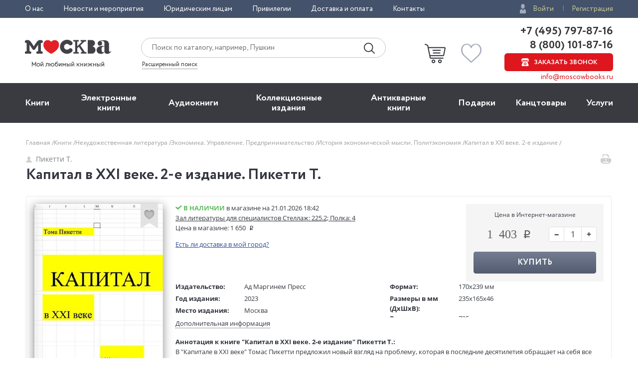

--- FILE ---
content_type: text/html; charset=utf-8
request_url: https://www.moscowbooks.ru/book/837563/
body_size: 28805
content:

<!DOCTYPE html>
<html lang="ru">
<head>
    <meta charset="utf-8">
    <meta http-equiv="X-UA-Compatible" content="IE=edge">
    <meta name="viewport" content="width=device-width, initial-scale=1">
    <!-- The above 3 meta tags *must* come first in the head; any other head content must come *after* these tags -->
    

    <!-- headmeta_hlp -->
<title>Книга "Капитал в XXI веке. 2-е издание" Пикетти Т - купить книгу в интернет-магазине «Москва» ISBN: 978-5-91103-652-2, 837563</title>
<meta name="description" content="Закажите прямо сейчас книгу 'Капитал в XXI веке. 2-е издание' Пикетти Т в книжном интернет-магазине «Москва». Доставка по всей России! - 837563">
<link rel="canonical" href="https://www.moscowbooks.ru/book/837563/">
<meta property="og:image" content="https://www.moscowbooks.ru/i/main-cover.jpg">


    <meta property="fb:app_id" content="146360645439778" />
    <meta property="og:type" content="book" />
    <meta property="og:url" content="https://www.moscowbooks.ru/book/837563" />
    <meta property="og:title" content="Капитал в XXI веке. 2-е издание" />
    <meta property="og:image" content="/image/book/523/w259/i523831.jpg?cu=20230906134501" />
    <meta property="og:description" />
    <meta property="og:site_name" content="Книжный магазин «Москва»" />

        <link rel="stylesheet" href="/fonts/font-circe.css">
    <link href="/css/opensans.css" rel="stylesheet" />
    <!-- link href="https://fonts.googleapis.com/css?family=Open+Sans:400,400i,700,700i&subset=cyrillic" rel="stylesheet" -->
<link href="/Default/css2?v=njO2sIG982nSZmLVxIhoQA65e-PvyPvoV5AFsxPy70U1" rel="stylesheet">
    <link href="/default/css/book_cart?v=U33xnPqTxjXQ9LpqYyz4bj0or7OOJXBgy-wtINFIVpc1" rel="stylesheet">

    
    <link href="/css/magnific-popup.css" rel="stylesheet">
    <link href="/css/gallery.css" rel="stylesheet">
    <link href="/css/lili.css?v=17" rel="stylesheet">
    <link href="/css/shop_search/address_map.css?v=1" rel="stylesheet">
    <style>
        .rating-stars__star {
            cursor: pointer;
        }

        .sp-red {
            background-image: url("data:image/svg+xml,%3Csvg width='18' height='17' viewBox='0 0 18 17' xmlns='http://www.w3.org/2000/svg'%3E%3Cpath fill-rule='evenodd' d='M9 .004l2.7 5.706 6.3.786-4.63 4.313L14.562 17 9 13.96 3.438 17l1.194-6.19L0 6.495l6.3-.786' fill='%23D9141C'/%3E%3C/svg%3E");
        }

        #flip {
            margin: 0 auto;
        }

        #flip-this img {
        }

        #flip-this .back {
        }

        #back_img {
            display: none;
        }

        .gender-block {
            margin-top: 20px;
        }

        .chkdeliv {
            margin-bottom: 10px;
            display: block;
        }

            .chkdeliv a {
                color: #2e4b97;
                text-decoration: underline;
                cursor: pointer;
                font-size: 13px;
            }

        .underorder {
            background-color: #ed1c24;
            color: #ffffff;
            padding: 3px;
            font-weight: bold;
            text-align: center;
            vertical-align: middle;
            padding-left: 12px;
            padding-right: 12px;
            font-size: 12px;
            text-transform: uppercase;
            -webkit-border-radius: 50px;
            -moz-border-radius: 50px;
            border-radius: 50px;
            width: 140px;
        }
    </style>
        <link href="/css/tooltip-book.css" rel="stylesheet">
        <link href="/css/dialog.css" rel="stylesheet">
        <style>
            div.livelib_descr a {
                text-decoration: underline;
                color: blue;
            }
        </style>
    

    <!-- HTML5 shim and Respond.js for IE8 support of HTML5 elements and media queries -->
    <!-- WARNING: Respond.js doesn't work if you view the page via file:// -->
    <!--[if lt IE 9]>
      <script src="https://oss.maxcdn.com/html5shiv/3.7.3/html5shiv.min.js"></script>
      <script src="https://oss.maxcdn.com/respond/1.4.2/respond.min.js"></script>
    <![endif]-->
    <script src="https://ajax.googleapis.com/ajax/libs/jquery/2.2.4/jquery.min.js"></script>
    
        <script type="text/javascript">window.MbPageInfo = {"PageTypeStr":"Product","PageType":6,"Products":[{"Id":"837563","Name":"Капитал в XXI веке. 2-е издание","Currency":"RUB","UnitPrice":1403.00,"CategoryId":"A-history-of-economic-thought-political-economy","Url":"https://www.moscowbooks.ru/book/837563/","ImageUrl":"https://www.moscowbooks.ru/image/book/523/w600/i523831.jpg","ThumbnailUrl":"https://www.moscowbooks.ru/image/book/523/w154/i523831.jpg","Stock":1,"RecomensIds":["1205477","1247205","1240073","1207673","1179518","1158728","1202879","1187550","1192308","1197562","1203029","1243525","1112802","1205650","1229968","1238939","1246265","866473","1142167","1175012"],"IsMultiPrice":false,"ProductType":0,"SeoId":"837563A","ProductSeoType":"A","SendVk":true,"VkRecommendedIds":"1205477A,1247205A","R46ProdId":"A"}],"VkDinRetPriceId":"5178","CatalogType":0};</script>
    
    <script src="/js/fns-mb-send-events.min.js?v=20230724134422"></script>

<style>.rees46__adult_1{
    -webkit-filter: blur(7px);-moz-filter: blur(7px);-o-filter: blur(7px);
    -ms-filter: blur(7px);filter: blur(7px);}
</style>

    <!-- r46 -->
    <script>
(function(r){window.r46=window.r46||function(){(r46.q=r46.q||[]).push(arguments)};var s=document.getElementsByTagName(r)[0],rs=document.createElement(r);rs.async=1;rs.src='//cdn.rees46.ru/v3.js'; rs.onload=function(){window.SendPageEventsR46()};s.parentNode.insertBefore(rs,s);})('script'); r46('init', 'e33fc52bd51526cc6b0fe4e5e18401');
    </script>

<!-- Facebook Pixel Code -->
<!-- <script>
!function(f,b,e,v,n,t,s){if(f.fbq)return;n=f.fbq=function(){n.callMethod?n.callMethod.apply(n,arguments):n.queue.push(arguments)};
if(!f._fbq)f._fbq=n;n.push=n;n.loaded=!0;n.version='2.0';n.queue=[];t=b.createElement(e);t.async=!0;t.src=v;s=b.getElementsByTagName(e)[0];
s.parentNode.insertBefore(t,s)}(window,document,'script','https://connect.facebook.net/en_US/fbevents.js');
fbq('init', '250281975628711');fbq('track', 'PageView');</script> -->
<!--
<noscript><img height="1" width="1" src="https://www.facebook.com/tr?id=250281975628711&ev=PageView&noscript=1" /></noscript>
-->
<!-- End Facebook Pixel Code -->
<!-- VK Pixel Code-->
<script>!function(){var t=document.createElement("script");t.type="text/javascript",t.async=!0,t.src="https://vk.com/js/api/openapi.js?162",t.onload=function(){VK.Retargeting.Init("VK-RTRG-393667-8vb2X"),VK.Retargeting.Hit(),window.SendPageEventsVK()},document.head.appendChild(t)}();</script>
<!--
<noscript><img src="https://vk.com/rtrg?p=VK-RTRG-393667-8vb2X" style="position:fixed; left:-999px;" alt="" /></noscript>
-->
<!-- VK Pixel Code-->
    

</head>
<body id="top">
    <div id="readrate_js"></div>


<div class="header__top">
    <div class="wrapper">
        <div class="header__top-row">
            <ul class="header__top__menu">
                <li class="header__top__menu__item">
                    <a href="/about/default/" class="header__top__menu__item__link">О нас</a>
                </li>
                <li class="header__top__menu__item">
                    <a href="/news/" class="header__top__menu__item__link">Новости и мероприятия</a>
                </li>
                <li class="header__top__menu__item">
                    <a href="/services/yuridicheskim-licam/" class="header__top__menu__item__link">Юридическим лицам</a>
                </li>
                <li class="header__top__menu__item">
                    <a href="/discount/default/" class="header__top__menu__item__link">Привилегии</a>
                </li>
                <li class="header__top__menu__item">
                    <a href="/pages/shipping_and_payment/" class="header__top__menu__item__link">Доставка и оплата</a>
                </li>
                <li class="header__top__menu__item">
                    <a href="/about/contact/" class="header__top__menu__item__link">Контакты</a>
                </li>
            </ul> 
                <ul class="header__top__auth">
                    <li class="header__top__auth__item">
                        <a href="/user/login/" class="header__top__auth__item__link auth_link_login">Войти</a>
                    </li>
                    <li class="header__top__auth__item">
                        <a href="/user/register/" class="header__top__auth__item__link">Регистрация</a>
                    </li>
                </ul>        </div>
    </div>
</div>
<header id="mb_hdr">
    <div class="header">
        <div class="header__main">
            <div class="wrapper">
                <div class="header__main-row">
                        <a href="/"><span class="header__main__logo"></span></a>                    <div class="header__main__search">
                        <div class="header__main__search__form-wrap">
                            <form action="/search/" class="header__main__search__form"> <input name="text" type="text" class="rees46-instant-search header__main__search__form__text" placeholder="Поиск по каталогу, например, Пушкин"> <input type="submit" class="header__main__search__form__submit" value=""> </form>
                        </div>
                        <a href="/catalog/search_advanced/" class="header__main__search__link">Расширенный поиск</a>
                    </div>
                    <div class="header__main__basket">
                            <a href="/profile/basket/" class="header__main__basket__block">
                                <div id="basket_circle" class="header__main__basket__block__count" style="display:none;"></div>
                            </a>                                <a href="/profile/favourites/" class="header__main__favorites__block">
                                    <div id="wish_circle" class="header__main__favorites__block__count" style="display:none;"></div>
                                </a>
                        </div>

                            <div class="header__main__phones" style="line-height:1.1;">
                                <a href="tel:+7(495)797-87-16" class="header__main__phones__phone" style="font-size:22px;font-family:'Circe';line-height:1.1;">+7 (495) 797-87-16</a>
                                <a href="tel:+7(800)101-87-16" class="header__main__phones__phone" style="font-size:22px;font-family:'Circe';line-height:1.1;">&nbsp;8 (800) 101-87-16</a>
                                <a href="#" class="header__main__phones__button js-order-call"><span>Заказать звонок</span></a>
                                <a href="mailto:info@moscowbooks.ru" class="header__main__phones__mail">info@moscowbooks.ru</a>
                            </div>


                        <div class="header__main__gamburger"></div>
                    </div>
                </div>
            </div>
        </div>
    </header>

    <section class="mainMenu">
        <div class="wrapper mainMenu-wrapper">
            <ul class="mainMenu__list">
                <li class="mainMenu__list__item">
                    <div class="menuMob__menu__subMenu__linkBack">
                        « назад в
                        <span>Главное меню</span>
                    </div>
                    <a class="mainMenu__list__item__link" href="/books/">Книги</a>
                    <div class="menuMob__menu__list__item__subLink"></div>
                    <ul class="subMainMenu__list subMainMenu__list-left">
                        <li class="subMainMenu__list__item">
                            <a class="subMainMenu__list__item__link" href="/books/fiction/">Художественная литература</a>
                        </li>
                        <li class="subMainMenu__list__item">
                            <a class="subMainMenu__list__item__link" href="/books/exceptional/">Нехудожественная литература</a>
                        </li>
                        <li class="subMainMenu__list__item">
                            <a class="subMainMenu__list__item__link" href="/books/childrens-literature/">Детская литература</a>
                        </li>
                        <li class="subMainMenu__list__item">
                            <a class="subMainMenu__list__item__link" href="/books/literature-in-foreign-languages/">Литература на иностранных языках</a>
                        </li>
                        <li class="subMainMenu__list__item">
                            <a class="subMainMenu__list__item__link" href="/books/travels-hobby-leisure/">Путешествия. Хобби. Досуг</a>
                        </li>
                        <li class="subMainMenu__list__item">
                            <a class="subMainMenu__list__item__link" href="/books/books-on-art/">Книги по искусству</a>
                        </li>
                        <li class="subMainMenu__list__item">
                            <a class="subMainMenu__list__item__link" href="/books/biographies-memoirs-publicism/">Биографии. Мемуары. Публицистика</a>
                        </li>
                        <li class="subMainMenu__list__item">
                            <a class="subMainMenu__list__item__link" href="/books/comix/">Комиксы. Манга. Графические романы</a>
                        </li>
                        <li class="subMainMenu__list__item">
                            <a class="subMainMenu__list__item__link" href="/books/office-and-other/magazines-newspapers/">Журналы</a>
                        </li>
                        <li class="subMainMenu__list__item subMainMenu__list__item-line"></li>
                        <li class="subMainMenu__list__item">
                            <a class="subMainMenu__list__item__link" href="/pod/">Печать по требованию</a>
                        </li>
                        <li class="subMainMenu__list__item">
                            <a class="subMainMenu__list__item__link" href="/gift_book/category/originalnye-knigi/knigi-s-avtografom/">Книги с автографом</a>
                        </li>
                        <li class="subMainMenu__list__item">
                            <a class="subMainMenu__list__item__link" href="/gift_book/">Подарочные издания</a>
                        </li>
                        <li class="subMainMenu__list__item subMainMenu__list__item-line"></li>
                        <li class="subMainMenu__list__item">
                            <a class="subMainMenu__list__item__link" href="/articles/">"Москва" рекомендует</a>
                        </li>
                        <li class="subMainMenu__list__item subMainMenu__list__item-line"></li>
                        <li class="subMainMenu__list__item">
                            <div class="subMainMenu_part">
                                <a class="" href="/authors/">Авторы</a>
                                <span style="margin:0px 4px 0px 4px;">&bull;</span>
                                <a class="" href="/series/">Серии</a>
                                <span style="margin:0px 4px 0px 4px;">&bull;</span>
                                <a class="" href="/publishers/">Издательства</a>
                                <span style="margin:0px 4px 0px 4px;">&bull;</span>
                                <a class="" href="/genres/">Жанр</a>
                            </div>
                        </li>
                    </ul>
                </li>
                <li class="mainMenu__list__item">
                    <div class="menuMob__menu__subMenu__linkBack">
                        « назад в
                        <span>Главное меню</span>
                    </div>
                    <a class="mainMenu__list__item__link" href="/ebooks/">Электронные книги</a>
                    <div class="menuMob__menu__list__item__subLink"></div>
                    <ul class="subMainMenu__list subMainMenu__list-left">
                        <li class="subMainMenu__list__item">
                            <a class="subMainMenu__list__item__link" href="/ebooks/themes/proza/prose_rus_classic/">Русская классика</a>
                        </li>
                        <li class="subMainMenu__list__item">
                            <a class="subMainMenu__list__item__link" href="/ebooks/themes/detektivy_boeviki/detective/">Детективы</a>
                        </li>
                        <li class="subMainMenu__list__item">
                            <a class="subMainMenu__list__item__link" href="/ebooks/themes/delovaya_literatura/economics/">Экономика</a>
                        </li>
                        <li class="subMainMenu__list__item">
                            <a class="subMainMenu__list__item__link" href="/ebooks/themes/periodic/periodic/">Журналы</a>
                        </li>
                        <li class="subMainMenu__list__item">
                            <a class="subMainMenu__list__item__link" href="/ebooks/themes/school/posobiya/">Пособия</a>
                        </li>
                        <li class="subMainMenu__list__item">
                            <a class="subMainMenu__list__item__link" href="/ebooks/themes/science/sci_history/">История</a>
                        </li>
                        <li class="subMainMenu__list__item">
                            <a class="subMainMenu__list__item__link" href="/ebooks/themes/science/sci_politics/">Политика</a>
                        </li>
                        <li class="subMainMenu__list__item">
                            <a class="subMainMenu__list__item__link" href="/ebooks/themes/publ/nonf_biography/">Биографии и мемуары</a>
                        </li>
                        <li class="subMainMenu__list__item">
                            <a class="subMainMenu__list__item__link" href="/ebooks/themes/publ/nonf_publicism/">Публицистика</a>
                        </li>
                    </ul>
                </li>
                <li class="mainMenu__list__item">
                    <div class="menuMob__menu__subMenu__linkBack">
                        « назад в
                        <span>Главное меню</span>
                    </div>
                    <a class="mainMenu__list__item__link" href="/ebooks/audio/">Aудиокниги</a>
                    <div class="menuMob__menu__list__item__subLink"></div>
                    <ul class="subMainMenu__list subMainMenu__list-left">
                        <li class="subMainMenu__list__item">
                            <a class="subMainMenu__list__item__link" href="/ebooks/audio/">Электронные аудиокниги</a>
                        </li>
                        <li class="subMainMenu__list__item">
                            <a class="subMainMenu__list__item__link" href="/books/office-and-other/cd-rom/">CD – диски</a>
                        </li>
                    </ul>
                </li>
                <li class="mainMenu__list__item">
                    <div class="menuMob__menu__subMenu__linkBack">
                        « назад в
                        <span>Главное меню</span>
                    </div>
                    <a class="mainMenu__list__item__link" href="/books/exclusive-and-collective-editions/">Коллекционные издания</a>
                    <div class="menuMob__menu__list__item__subLink"></div>
                    <ul class="subMainMenu__list subMainMenu__list-left">
                        <li class="subMainMenu__list__item">
                            <a class="subMainMenu__list__item__link" href="/books/exclusive-and-collective-editions/collection-editions/collection-editions-foreign-prose-poetry/">Зарубежная проза и поэзия</a>
                        </li>
                        <li class="subMainMenu__list__item">
                            <a class="subMainMenu__list__item__link" href="/books/exclusive-and-collective-editions/collection-editions/collection-editions-russian-prose-poetry/">Русская проза и поэзия</a>
                        </li>
                        <li class="subMainMenu__list__item">
                            <a class="subMainMenu__list__item__link" href="/books/exclusive-and-collective-editions/collection-editions/collection-editions-children-s-literature/">Детская литература</a>
                        </li>
                        <li class="subMainMenu__list__item">
                            <a class="subMainMenu__list__item__link" href="/books/exclusive-and-collective-editions/collection-editions/collection-editions-history/">История</a>
                        </li>
                        <li class="subMainMenu__list__item">
                            <a class="subMainMenu__list__item__link" href="/books/exclusive-and-collective-editions/collection-editions/collection-editions-art/">Искусство</a>
                        </li>
                        <li class="subMainMenu__list__item">
                            <a class="subMainMenu__list__item__link" href="/books/exclusive-and-collective-editions/collection-editions/collection-editions-encyclopedias/">Энциклопедии</a>
                        </li>
                        <li class="subMainMenu__list__item">
                            <a class="subMainMenu__list__item__link" href="/books/exclusive-and-collective-editions/collection-editions/collection-editions-cooking-wine-making/">Кулинария. Виноделие</a>
                        </li>
                        <li class="subMainMenu__list__item">
                            <a class="subMainMenu__list__item__link" href="/books/exclusive-and-collective-editions/collection-editions/collection-editions-religion-theology/">Религия, теология </a>
                        </li>
                        <li class="subMainMenu__list__item">
                            <a class="subMainMenu__list__item__link subMainMenu__list__item__link-bold" href="/books/exclusive-and-collective-editions/"><b>Все тематики</b></a>
                        </li>
                    </ul>
                </li>
                <li class="mainMenu__list__item">
                    <div class="menuMob__menu__subMenu__linkBack">
                        « назад в
                        <span>Главное меню</span>
                    </div>
                    <a class="mainMenu__list__item__link" href="/bookinist/">Антикварные книги</a>
                    <div class="menuMob__menu__list__item__subLink"></div>
                    <ul class="subMainMenu__list subMainMenu__list-left">
                        <li class="subMainMenu__list__item">
                            <a class="subMainMenu__list__item__link" href="/bookinist/themes/childrens/">Детская литература</a>
                        </li>
                        <li class="subMainMenu__list__item">
                            <a class="subMainMenu__list__item__link" href="/bookinist/themes/collected-works/">Собрания сочинений</a>
                        </li>
                        <li class="subMainMenu__list__item">
                            <a class="subMainMenu__list__item__link" href="/bookinist/themes/art/">Искусство</a>
                        </li>
                        <li class="subMainMenu__list__item">
                            <a class="subMainMenu__list__item__link" href="/bookinist/themes/history-russia-before-1917/">История России до 1917 года</a>
                        </li>
                        <li class="subMainMenu__list__item">
                            <a class="subMainMenu__list__item__link" href="/bookinist/themes/fiction-foreign/">Художественная литература. Зарубежная</a>
                        </li>
                        <li class="subMainMenu__list__item">
                            <a class="subMainMenu__list__item__link" href="/bookinist/themes/fiction-russian/">Художественная литература. Русская</a>
                        </li>
                        <li class="subMainMenu__list__item">
                            <a class="subMainMenu__list__item__link subMainMenu__list__item__link-bold" href="/bookinist/themes/"><b>Все тематики</b></a>
                        </li>
                        <li class="subMainMenu__list__item subMainMenu__list__item-line"></li>
                        <li class="subMainMenu__list__item">
                            <a class="subMainMenu__list__item__link" href="/bookinist/preorder/">Предварительный заказ</a>
                        </li>
                        <li class="subMainMenu__list__item">
                            <a class="subMainMenu__list__item__link" href="/bookinist/comission/">Прием книг на комиссию</a>
                        </li>
                    </ul>
                </li>
                <li class="mainMenu__list__item">
                    <div class="menuMob__menu__subMenu__linkBack">
                        « назад в
                        <span>Главное меню</span>
                    </div>
                    <a class="mainMenu__list__item__link" href="/gifts/">Подарки</a>
                    <div class="menuMob__menu__list__item__subLink"></div>
                    <ul class="subMainMenu__list subMainMenu__list-left">
                        <li class="subMainMenu__list__item">
                            <a class="subMainMenu__list__item__link" href="/gift_book/">Подарочные издания</a>
                        </li>
                        <li class="subMainMenu__list__item">
                            <a class="subMainMenu__list__item__link" href="/gifts/gifts/work-of-authorship/">Авторские работы</a>
                        </li>
                        <li class="subMainMenu__list__item">
                            <a class="subMainMenu__list__item__link" href="/gifts/gifts/business-gifts/">Бизнес-подарки</a>
                        </li>
                        <li class="subMainMenu__list__item">
                            <a class="subMainMenu__list__item__link" href="/gifts/gifts/literary-gifts/">Литературные подарки</a>
                        </li>
                        <li class="subMainMenu__list__item">
                            <a class="subMainMenu__list__item__link" href="/gifts/gifts/miniature-editions/">Миниатюрные издания</a>
                        </li>
                        <li class="subMainMenu__list__item">
                            <a class="subMainMenu__list__item__link" href="/gifts/gifts/gifts-for-children/">Подарки детям</a>
                        </li>
                        <li class="subMainMenu__list__item">
                            <a class="subMainMenu__list__item__link" href="/gifts/gifts/gift-pens/">Подарочные ручки</a>
                        </li>
                        <li class="subMainMenu__list__item">
                            <a class="subMainMenu__list__item__link" href="/gifts/postcards-and-posters/">Открытки</a>
                        </li>
                        <li class="subMainMenu__list__item">
                            <a class="subMainMenu__list__item__link" href="/books/office-and-other/calendars/">Календари</a>
                        </li>
                        <li class="subMainMenu__list__item">
                            <a class="subMainMenu__list__item__link subMainMenu__list__item__link-bold" href="/gifts/"><b>Все тематики подарков</b></a>
                        </li>
                        <li class="subMainMenu__list__item subMainMenu__list__item-line"></li>
                        <li class="subMainMenu__list__item">
                            <a class="subMainMenu__list__item__link" href="/news/9874/">Подарочные сертификаты</a>
                        </li>
                        <li class="subMainMenu__list__item">
                            <a class="subMainMenu__list__item__link" href="/gifts/">Подарочные наборы</a>
                        </li>
						<!--
                        <li class="subMainMenu__list__item">
                            <a class="subMainMenu__list__item__link" href="/gifts/ideas/">Идеи подарков</a>
                        </li>
						-->
                    </ul>
                </li>
                <li class="mainMenu__list__item">
                    <div class="menuMob__menu__subMenu__linkBack">
                        « назад в
                        <span>Главное меню</span>
                    </div>
                    <a class="mainMenu__list__item__link" href="/books/office-and-other/stationery/">Канцтовары</a>
                    <div class="menuMob__menu__list__item__subLink"></div>
                    <ul class="subMainMenu__list subMainMenu__list-right">
                        <li class="subMainMenu__list__item">
                            <a class="subMainMenu__list__item__link" href="/books/office-and-other/stationery/business-man-s-accessories/">Аксессуары делового человека</a>
                        </li>
                        <li class="subMainMenu__list__item">
                            <a class="subMainMenu__list__item__link" href="/books/office-and-other/stationery/designer-accessories-and-unusual-office/">Необычная канцелярия</a>
                        </li>
                        <li class="subMainMenu__list__item">
                            <a class="subMainMenu__list__item__link" href="/books/office-and-other/stationery/paper-and-white-accessories/">Бумажно-беловые принадлежности</a>
                        </li>
                        <li class="subMainMenu__list__item">
                            <a class="subMainMenu__list__item__link" href="/books/office-and-other/stationery/school-written-supplies/">Письменные принадлежности</a>
                        </li>
                        <li class="subMainMenu__list__item">
                            <a class="subMainMenu__list__item__link" href="/books/office-and-other/stationery/fine-goods/">Мелкоофисный товар </a>
                        </li>
                        <li class="subMainMenu__list__item">
                            <a class="subMainMenu__list__item__link" href="/books/office-and-other/stationery/products-for-artists/">Для художников</a>
                        </li>
                    </ul>
                </li>
                <li class="mainMenu__list__item">
                    <div class="menuMob__menu__subMenu__linkBack">
                        « назад в
                        <span>Главное меню</span>
                    </div>
                    <a class="mainMenu__list__item__link" href="/services/">Услуги</a>
                    <div class="menuMob__menu__list__item__subLink"></div>
                    <ul class="subMainMenu__list subMainMenu__list-right">
                        <li class="subMainMenu__list__item">
                            <a class="subMainMenu__list__item__link" href="/discount/default/">Бонусная программа</a>
                        </li>
                        <li class="subMainMenu__list__item">
                            <a class="subMainMenu__list__item__link" href="/news/9874/">Подарочные сертификаты</a>
                        </li>
                        <li class="subMainMenu__list__item">
                            <a class="subMainMenu__list__item__link" href="/pages/shipping_and_payment/">Доставка по всему миру</a>
                        </li>
                        <li class="subMainMenu__list__item">
                            <a class="subMainMenu__list__item__link" href="/services/corporate-services/">Корпоративные подарки</a>
                        </li>
                        <li class="subMainMenu__list__item">
                            <a class="subMainMenu__list__item__link" href="/services/vip-service/">Vip-обслуживание</a>
                        </li>
                        <li class="subMainMenu__list__item">
                            <a class="subMainMenu__list__item__link" href="/services/services-bookinist/">Услуги антикварно-букинистического отдела</a>
                        </li>
                        <li class="subMainMenu__list__item">
                            <a class="subMainMenu__list__item__link" href="/services/gifts-services/">Подбор и оформление подарков</a>
                        </li>
                        <li class="subMainMenu__list__item">
                            <a class="subMainMenu__list__item__link" href="/services/exclusive-services/">Изготовление эксклюзивных изданий</a>
                        </li>
                        <li class="subMainMenu__list__item">
                            <a class="subMainMenu__list__item__link" href="/services/service-family-library/">Формирование семейной библиотеки</a>
                        </li>
                    </ul>
                </li>
            </ul>
            <ul class="menuMob__menu__list menuMob__menu__list-bottom">
                <li class="menuMob__menu__list__item">
                    <a href="/about/default/" class="menuMob__menu__list__item__link">О нас</a>
                </li>
                <li class="menuMob__menu__list__item">
                    <a href="/news/" class="menuMob__menu__list__item__link">Новости и мероприятия</a>
                </li>
                <li class="menuMob__menu__list__item">
                    <a href="/services/yuridicheskim-licam/" class="menuMob__menu__list__item__link">Юридическим лицам</a>
                </li>
                <li class="menuMob__menu__list__item">
                    <a href="/discount/default/" class="menuMob__menu__list__item__link">Привилегии</a>
                </li>
                <li class="menuMob__menu__list__item">
                    <a href="/pages/shipping_and_payment/" class="menuMob__menu__list__item__link">Доставка и оплата</a>
                </li>
                <li class="menuMob__menu__list__item">
                    <a href="/about/contact/" class="menuMob__menu__list__item__link">Контакты</a>
                </li>
            </ul>
        </div>
        <div class="header__main__phones-showMob">
            <div class="wrapper">
                <div class="header__main__phones">
                        <ul class="header__top__auth">
                            <li class="header__top__auth__item">
                                <a href="/user/login/" class="header__top__auth__item__link auth_link_login">Войти</a>
                            </li>
                            <li class="header__top__auth__item">
                                <a href="/user/register/" class="header__top__auth__item__link">Регистрация</a>
                            </li>
                        </ul>
                        <div style="display: flex;flex-flow: row wrap;justify-content: space-between;align-items: center;align-content: center;">
                            <div style="flex: 0 1 auto;">
                                <a href="tel:+7(495)797-87-16" class="header__main__phones__phone" style="display:inline; font-size:20px;">+7 (495) 797-87-16</a>
                            </div>
                            <div style="flex: 0 1 auto;">
                                <a href="tel:+7(800)101-87-16" class="header__main__phones__phone" style="display:inline; font-size:20px;">&nbsp;8 (800) 101-87-16</a>
                            </div>
                        </div>
                    <a class="header__main__phones__button js-order-call"><span>Заказать звонок</span></a>
                    <a href="mailto:info@moscowbooks.ru" class="header__main__phones__mail">info@moscowbooks.ru</a>
                </div>
            </div>
        </div>
        <div class="searchMob">
            <div class="wrapper">
                <form class="header__main__search__form"> <input type="text" class="header__main__search__form__text" placeholder="Поиск по каталогу, например, Пушкин"> <input type="submit" class="header__main__search__form__submit" value=""> </form>
                <a href="/catalog/search_advanced/" class="header__main__search__link">Расширенный поиск</a>
            </div>
        </div>
    </section>        <div class="page-wrap">
            






<div class="page grid-6">
    <div itemscope itemtype="http://schema.org/Product" style="display:none;">
        <div itemprop="name">Капитал в XXI веке. 2-е издание</div>
        <a itemprop="image" href="/image/book/523/w259/i523831.jpg?cu=20230906134501">
            <img src="/image/book/523/w259/i523831.jpg?cu=20230906134501" title="Капитал в XXI веке. 2-е издание">
        </a>
        <div itemprop="offers" itemscope itemtype="http://schema.org/Offer">
            <div>1 403 руб.</div>
            <meta itemprop="price" content="1403.00">
            <meta itemprop="priceCurrency" content="RUB">
                <div>В наличии</div><link itemprop="availability" href="http://schema.org/InStock">
        </div>
        <div itemprop="description">В &quot;Капитале в XXI веке&quot; Томас Пикетти предложил новый взгляд на проблему, которая в последние десятилетия обращает на себя все больше внимания, — проблему неравенства. Проанализировав огромное количества данных, французский экономист обнаружил следующую закономерность. При прочих равных быстрый экономический рост уменьшает роль капитала и его концентрацию в частных руках и приводит к сокращению неравенства, в то время как замедление роста имеет следствием возрастание значения капитала и увеличение неравенства. В исторической ретроспективе — а книга Пикетти охватывает огромный период от начала XVIII века до наших дней — рост влияния капитала прерывался лишь в двадцатом столетии как следствие двух мировых войн и кейнсианской политики Славного тридцатилетия (1945-1975).

Сегодня же мир возвращается к ситуации, когда неравенство неуклонно увеличивается, что может привести к тяжелым социальным и политическим последствиям. Впрочем, в отличие от Карла Маркса, с которым Пикетти часто сравнивают, француз не ограничивается лишь мрачной констатацией сложившегося положения и не предрекает крах капиталистической системы. Он предлагает меры, которые могли бы приостановить неблагоприятные тенденции.</div>
    </div>
    <div class="container">
        <div class="breadcrumbs"><ul class="breadcrumbs__list"><li class="breadcrumbs__item"><a href="/" class="link-gray-light">Главная&nbsp;</a></li><li class="breadcrumbs__item"><a href="/books/" class="link-gray-light">Книги&nbsp;</a></li><li class="breadcrumbs__item dot__item_more"><button class="btn__item_more"><span>...</span></button></li><li class="breadcrumbs__item"><a href="/books/exceptional/" class="link-gray-light">Нехудожественная литература&nbsp;</a></li><li class="breadcrumbs__item"><a href="/books/exceptional/the-economy-control-entrepreneurship/" class="link-gray-light">Экономика. Управление. Предпринимательство&nbsp;</a></li><li class="breadcrumbs__item"><a href="/books/exceptional/the-economy-control-entrepreneurship/history-of-economic-thought-political-economy/" class="link-gray-light">История экономической мысли. Политэкономия&nbsp;</a></li><li class="breadcrumbs__item"><span class="link-gray-light">Капитал в XXI веке. 2-е издание&nbsp;</span></li></ul></div>
        <div class="page-header">
            <div class="page-header__left">
                <div class="page-header__author">
                    <a href="/catalog/author/150061/" class="author-name"><span class="author-name__icon icon-person"></span>Пикетти Т.</a>
                </div>
                <h1 class="page-header__title">
                    Капитал в XXI веке. 2-е издание. Пикетти Т.
                </h1>
            </div>
            <div class="page-header__right">
                <div class="page-header__row">
                    <a href="#" class="page-header__print">
                        <span data-url="/book/print/837563" class="page-header__print-icon icon-print" title="Печать"></span>
                    </a>
                </div>
            </div>
        </div>
        <div class="book">
            <div class="book__body">
                <div class="book__intro">
                    <div class="book-intro__left">
                            <div class="book__cover">

            <a href="/image/book/523/orig/i523831.jpg?cu=20230906134501" class="link_gallery" data-group="img">
                <img src="/image/book/523/w259/i523831.jpg?cu=20230906134501" alt="Капитал в XXI веке. 2-е издание, Пикетти Т. обложка книги" class="book__img book__img_default gallery__img"
                     title="Капитал в XXI веке. 2-е издание, Пикетти Т. обложка книги"  onerror="this.onerror=null;this.src='/i/default-book-lg.png';" >
            </a>

            <div data-producttype="0" data-productid="837563" class="book__fav fav fav_lg js-fav">
                <span class="fav__icon icon-fav" title="В избранное"></span>
            </div>
    </div>




                        

    <div class="book__social">
            <div id="liliContainer"></div>
                    <div class="book__rating">
                <div id="book___rating-stars_w" class="book___rating-stars rating-stars rating-stars_lg" data-rate="0" title="">
                    <i class="rating-stars__star" data-vs="1" title="оценить на 1"></i>
                    <i class="rating-stars__star" data-vs="2" title="оценить на 2"></i>
                    <i class="rating-stars__star" data-vs="3" title="оценить на 3"></i>
                    <i class="rating-stars__star" data-vs="4" title="оценить на 4"></i>
                    <i class="rating-stars__star" data-vs="5" title="оценить на 5"></i>
                </div>

                <div id="totalRatesCount" class="book___rating-stars-count rating-stars__count">
                    <a id="rate_this" style="color:red; border-bottom: 1px dotted red;">Оценить</a>
                </div>
            </div>
            <div id="setrating2" class="popup-cart js-popup-with-overlay" style="display:none;">
                <a href="#" class="popup-cart__close icon-close js-popup-cart-close"></a>
                <div class="popup-cart__text h4">
                    <form id="user_rate_form">
                        <input type="hidden" id="productType" name="productType" value="0" />
                        <input type="hidden" id="product" name="productId" value="837563" />
                        <input type="hidden" id="user_rate" name="user_rate" value="5" />
                        <input type="hidden" id="vaf" name="vaf" value="2C0F5E6C9E26CF3C3A826C062267D530" />
                        <p>Оцените данный товар</p>
                        <div class="book__rating">
                            <div id="book___rating-stars_w" class="book___rating-stars rating-stars rating-stars_lg" data-rate="0" title="">
                                <i class="rating-stars__star" data-vs="1" title="оценить на 1"></i>
                                <i class="rating-stars__star" data-vs="2" title="оценить на 2"></i>
                                <i class="rating-stars__star" data-vs="3" title="оценить на 3"></i>
                                <i class="rating-stars__star" data-vs="4" title="оценить на 4"></i>
                                <i class="rating-stars__star" data-vs="5" title="оценить на 5"></i>
                            </div>
                        </div>
                        <div id="rate_this_post" style="display:none;">
                            <p><span id="rate_this_text"></span></p>
                            <button data-ajaxurl="/productrateajax/setrate/" id="user_rate_set_rate" type="button"
                                    class="button button_primary button_lg popup-cart-add-button js-progress">
                                ОК
                            </button>
                        </div>
                    </form>
                </div>
            </div>
        <div class="book__share">
            <b>Поделись с друзьями:</b><br>
            <!-- helper --><div  class="ya-share2" data-services="vkontakte,odnoklassniki,moimir" data-size="m"></div>
            

        </div>
    </div>


                    </div>
                    <div class="book__header">
                        <div class="book__header-left">
                            

                            


            <div class="book__shop">
                    <div class="book__shop-name">

                    </div>
                <div class="book__shop-details">
                    <span class="instock1"><i class="icon-check"></i>&nbsp;В НАЛИЧИИ</span> в магазине на 21.01.2026 18:42<br>
                    <a data-addrs="225.2" class="book-preview__title-address" style="text-decoration:underline;">
                        Зал литературы для специалистов Стеллаж: 225.2; Полка: 4
                    </a><br>
                    <noindex>Цена в магазине: <span class="rubs">1 650</span></noindex>
                </div>
            </div>


                                <div class="chkdeliv">
                                    <a href="/about/check_delivery/"
                                       target="_blank">Есть ли доставка в мой город?</a>
                                </div>
                        </div>


<!-- _book_buy_button -->
<div class="book__header-right">
    <div class="book__buy">
        <div class="book__buy-title">
            Цена в Интернет-магазине
        </div>
        <div class="book__buy-order">
            <div class="book__price">
                <span class="silver rubs rubfont">1 403</span>
            </div>
            <div class="book__buy-amount">
                <div class="amount-form form">
                    <div class="amount-form__group">
                        <button data-max="999" class="amount-form__control amount-form__control_dec js-amount-control" data-value="dec">&minus;</button>
                        <input data-max="999" id="productquantity" type="text" class="amount-form__input js-amount-input" value="1" maxlength="3">
                        <button data-max="999" class="amount-form__control amount-form__control_inc js-amount-control" data-value="inc">&plus;</button>
                    </div>
                </div>
            </div>
        </div>
            <a data-bookpage="1" data-producttype="0" data-productid="837563" class="tocart_btn book__buy-button button button_lg">Купить</a>
                    <div data-producttype="0" data-productid="837563" class="book__fav fav fav_lg js-fav hid">
                <span class="fav__icon icon-fav" title="В избранное"></span>
            </div>
    </div>


</div>

                    </div>
                </div>
                <div class="book__info">
                    <div class="book__details collapsed js-book-details" data-view="3">
                        <div class="book__details-list js-book-details-list">
                            <div class="book__details-left">
                                    <dl class="book__details-item">
                                        <dt class="book__details-name">
                                            Издательство:
                                        </dt>
                                        <dt class="book__details-value">
                                            <a href="/publishers/2147/" target="blank">Ад Маргинем Пресс</a>
                                        </dt>
                                    </dl>
                                    <dl class="book__details-item">
                                        <dt class="book__details-name">
                                            Год издания:
                                        </dt>
                                        <dt class="book__details-value">
                                            2023
                                        </dt>
                                    </dl>
                                    <dl class="book__details-item">
                                        <dt class="book__details-name">
                                            Место издания:
                                        </dt>
                                        <dt class="book__details-value">
                                            Москва
                                        </dt>
                                    </dl>
                                    <dl class="book__details-item">
                                        <dt class="book__details-name">
                                            Возраст:
                                        </dt>
                                        <dt class="book__details-value">
                                            16+
                                        </dt>
                                    </dl>
                                    <dl class="book__details-item">
                                        <dt class="book__details-name">
                                            Язык текста:
                                        </dt>
                                        <dt class="book__details-value">
                                            русский
                                        </dt>
                                    </dl>
                                    <dl class="book__details-item">
                                        <dt class="book__details-name">
                                            Язык оригинала:
                                        </dt>
                                        <dt class="book__details-value">
                                            французский
                                        </dt>
                                    </dl>
                                    <dl class="book__details-item">
                                        <dt class="book__details-name">
                                            Редактор/составитель:
                                        </dt>
                                        <dt class="book__details-value">
                                            Володин А.
                                        </dt>
                                    </dl>
                                    <dl class="book__details-item">
                                        <dt class="book__details-name">
                                            Перевод:
                                        </dt>
                                        <dt class="book__details-value">
                                            Дунаев А.
                                        </dt>
                                    </dl>
                                    <dl class="book__details-item">
                                        <dt class="book__details-name">
                                            Тип обложки:
                                        </dt>
                                        <dt class="book__details-value">
                                            Мягкая обложка
                                        </dt>
                                    </dl>

                            </div>
                            <div class="book__details-right">
                                    <dl class="book__details-item">
                                        <dt class="book__details-name">
                                            Формат:
                                        </dt>
                                        <dt class="book__details-value">
                                            170х239 мм
                                        </dt>
                                    </dl>
                                    <dl class="book__details-item">
                                        <dt class="book__details-name">
                                            Размеры в мм (ДхШхВ):
                                        </dt>
                                        <dt class="book__details-value">
                                            235x165x46
                                        </dt>
                                    </dl>
                                    <dl class="book__details-item">
                                        <dt class="book__details-name">
                                            Вес:
                                        </dt>
                                        <dt class="book__details-value">
                                            725 гр.
                                        </dt>
                                    </dl>
                                    <dl class="book__details-item">
                                        <dt class="book__details-name">
                                            Страниц:
                                        </dt>
                                        <dt class="book__details-value">
                                            592
                                        </dt>
                                    </dl>
                                    <dl class="book__details-item">
                                        <dt class="book__details-name">
                                            Код товара:
                                        </dt>
                                        <dt class="book__details-value">
                                            837563
                                        </dt>
                                    </dl>
                                    <dl class="book__details-item">
                                        <dt class="book__details-name">
                                            Артикул:
                                        </dt>
                                        <dt class="book__details-value">
                                            00000614
                                        </dt>
                                    </dl>
                                    <dl class="book__details-item">
                                        <dt class="book__details-name">
                                            ISBN:
                                        </dt>
                                        <dt class="book__details-value">
                                            978-5-91103-652-2
                                        </dt>
                                    </dl>
                                    <dl class="book__details-item">
                                        <dt class="book__details-name">
                                            В продаже с:
                                        </dt>
                                        <dt class="book__details-value">
                                            01.03.2016
                                        </dt>
                                    </dl>

                            </div>
                        </div>
                        <div class="book__details-more">
                            <a href="#" class="link-pseudo js-book-details-more">
                                <span class="link-pseudo__text">
                                    Дополнительная информация
                                </span>
                            </a>
                        </div>
                    </div>
                    <div class="book__description collapsed js-book-description">
<b>Аннотация к книге "Капитал в XXI веке. 2-е издание" Пикетти Т.:</b><br>В "Капитале в XXI веке" Томас Пикетти предложил новый взгляд на проблему, которая в последние десятилетия обращает на себя все больше внимания, — проблему неравенства. Проанализировав огромное количества данных, французский экономист обнаружил следующую закономерность. При прочих равных быстрый экономический рост уменьшает роль капитала и его концентрацию в частных руках и приводит к сокращению неравенства, в то время как замедление роста имеет следствием возрастание значения капитала и увеличение неравенства. В исторической ретроспективе — а книга Пикетти охватывает огромный период от начала XVIII века до наших дней — рост влияния капитала прерывался лишь в двадцатом столетии как следствие двух мировых войн и кейнсианской политики Славного тридцатилетия (1945-1975).<br><br>Сегодня же мир возвращается к ситуации, когда неравенство неуклонно увеличивается, что может привести к тяжелым социальным и политическим последствиям. Впрочем, в отличие от Карла Маркса, с которым Пикетти часто сравнивают, француз не ограничивается лишь мрачной констатацией сложившегося положения и не предрекает крах капиталистической системы. Он предлагает меры, которые могли бы приостановить неблагоприятные тенденции.                            <a href="#" class="book__description-link link-pseudo js-book-description-more">
                                <span class="link-pseudo__text">
                                    Читать дальше&hellip;
                                </span>
                            </a>
                    </div>


                </div>

            </div>

            
    <!-- from illustrations -->
                        <div class="gallery grid-6" style="border:1px solid #eaeaea;">
                            <p id="illustrations_link" style="padding:0px;margin:10px;font-weight:bold;cursor:pointer;">
                                Иллюстрации
                            </p>
                            <div id="images_div" class="gallery__list row">
                                    <a href="/image/ap/t0/837/837563/800/837563_06092023133628_1.jpg" class="link_gallery" data-group="img" style="float:left;padding:10px;margin:10px;">
                                        <div class="gallery__img-block">
                                            <img src="/image/ap/t0/837/837563/320/837563_06092023133628_1.jpg" alt="" style="height:120px;">
                                        </div>
                                        <div class="gallery__zoom">
                                            <span class="gallery__zoom-icon icon-search"></span>
                                        </div>
                                    </a>
                                    <a href="/image/ap/t0/837/837563/800/837563_06092023133629_2.jpg" class="link_gallery" data-group="img" style="float:left;padding:10px;margin:10px;">
                                        <div class="gallery__img-block">
                                            <img src="/image/ap/t0/837/837563/320/837563_06092023133629_2.jpg" alt="" style="height:120px;">
                                        </div>
                                        <div class="gallery__zoom">
                                            <span class="gallery__zoom-icon icon-search"></span>
                                        </div>
                                    </a>
                                    <a href="/image/ap/t0/837/837563/800/837563_06092023133630_3.jpg" class="link_gallery" data-group="img" style="float:left;padding:10px;margin:10px;">
                                        <div class="gallery__img-block">
                                            <img src="/image/ap/t0/837/837563/320/837563_06092023133630_3.jpg" alt="" style="height:120px;">
                                        </div>
                                        <div class="gallery__zoom">
                                            <span class="gallery__zoom-icon icon-search"></span>
                                        </div>
                                    </a>
                                    <a href="/image/ap/t0/837/837563/800/837563_06092023133630_4.jpg" class="link_gallery" data-group="img" style="float:left;padding:10px;margin:10px;">
                                        <div class="gallery__img-block">
                                            <img src="/image/ap/t0/837/837563/320/837563_06092023133630_4.jpg" alt="" style="height:120px;">
                                        </div>
                                        <div class="gallery__zoom">
                                            <span class="gallery__zoom-icon icon-search"></span>
                                        </div>
                                    </a>
                            </div>
                        </div>





            <div class="book__footer bg-gray">
                <div class="book__linked">
                    <h2 class="book__linked-title">Смотрите также</h2>
                    <ul class="book__linked-list">
                            <li class="book__linked-item">
                                <a href="/catalog/author/150061/" class="book__linked-link">
                                    Пикетти Т. —

                                        <span>все книги автора</span>
                                </a>
                            </li>
                                                
<li class="book__linked-item"><a href="/authors-country/fr/" class="book__linked-link">Все авторы - Франция</a></li>

                            <li class="book__linked-item">
                                <a href="/publishers/2147/" class="book__linked-link">
                                        <span>все книги издательства</span>
                                    «Ад Маргинем Пресс»
                                </a>
                            </li>
                                                                                                    <li class="book__linked-item">
                                <a href="/books/exceptional/the-economy-control-entrepreneurship/history-of-economic-thought-political-economy/" class="book__linked-link">
                                        <span>все книги раздела</span>
                                    «История экономической мысли. Политэкономия»
                                </a>
                            </li>
                        
                    </ul>
                </div>
            </div>
        </div>
    </div>


        <div class="books grid-6">
            <div class="container">
                <div class="books__title">
                    Рекомендуем посмотреть
                </div>
                <div class="row">
                    <div class="books__slider js-books-slider js-catalog">
                        
<div class="books__slider-item col-xs-2 col-sm-1 col-md-1 js-catalog-item">
    <div class="book-preview">
        <div class="book-preview__container">
            <div class="book-preview__cover">
                <a href="/book/1205477/" target="_blank" title="Менеджмент глазами ресторатора. Как научиться эффективно управлять собой, компанией и людьми. Зарьков Б.">
                    <img src="/image/book/822/w154/i822087.jpg?cu=20241009101504" alt="Менеджмент глазами ресторатора. Как научиться эффективно управлять собой, компанией и людьми, Зарьков Б. обложка-превью" class="book-preview__img" onerror="this.onerror=null;this.src='/i/default-book.png';" >
                </a>                                    
                <div class="book-preview__fav fav js-fav"  data-producttype="0" data-productid="1205477"   title="В избранное">
                    <span class="fav__icon"></span>
                </div>
            </div>
            <div class="book-preview__content">
                <div class="book-preview__stickers stickers"></div>
                <div class="book-preview__author"><a class="author-name" href="/catalog/author/155328/">Зарьков Б.</a></div>
                <div class="book-preview__title"><a href="/book/1205477/" class="book-preview__title-link" target="_blank">Менеджмент глазами ресторатора. Как научиться эффективно управлять собой, компанией и людьми</a></div>
                
                <div class="book-preview__buy">
                    <div class="book-preview__prices">
                        <div class="book-preview__price">
                            1 777 ₽
                        </div><div class="book-preview__shop-price">
                            2 090 ₽ в&nbsp;магазине
                        </div></div>
                    <a data-prices="" class="book-preview__buy-button button button_primary tocart_btn" data-producttype="0" data-productid="1205477" >
                        Купить
                    </a>
                </div>
            
            </div>
        </div>
    </div>
</div>

<div class="books__slider-item col-xs-2 col-sm-1 col-md-1 js-catalog-item">
    <div class="book-preview">
        <div class="book-preview__container">
            <div class="book-preview__cover">
                <a href="/book/1247205/" target="_blank" title="Большая книга про работу: как не страдать в найме и успевать жить. Ильяхов М. О.">
                    <img src="/image/book/854/w154/i854012.jpg?cu=20251203174504" alt="Большая книга про работу: как не страдать в найме и успевать жить, Ильяхов М. О. обложка-превью" class="book-preview__img" onerror="this.onerror=null;this.src='/i/default-book.png';" >
                </a>                                    
                <div class="book-preview__fav fav js-fav"  data-producttype="0" data-productid="1247205"   title="В избранное">
                    <span class="fav__icon"></span>
                </div>
            </div>
            <div class="book-preview__content">
                <div class="book-preview__stickers stickers"></div>
                <div class="book-preview__author"><a class="author-name" href="/catalog/author/120292/">Ильяхов М. О.</a></div>
                <div class="book-preview__title"><a href="/book/1247205/" class="book-preview__title-link" target="_blank">Большая книга про работу: как не страдать в найме и успевать жить</a></div>
                
                <div class="book-preview__buy">
                    <div class="book-preview__prices">
                        <div class="book-preview__price">
                            921 ₽
                        </div><div class="book-preview__shop-price">
                            1 110 ₽ в&nbsp;магазине
                        </div></div>
                    <a data-prices="" class="book-preview__buy-button button button_primary tocart_btn" data-producttype="0" data-productid="1247205" >
                        Купить
                    </a>
                </div>
            
            </div>
        </div>
    </div>
</div>

<div class="books__slider-item col-xs-2 col-sm-1 col-md-1 js-catalog-item">
    <div class="book-preview">
        <div class="book-preview__container">
            <div class="book-preview__cover">
                <a href="/book/1240073/" target="_blank" title="Ferrari. История легендарного производителя. Ширяев А. А.">
                    <img src="/image/book/848/w154/i848761.jpg?cu=20251010170519" alt="Ferrari. История легендарного производителя, Ширяев А. А. обложка-превью" class="book-preview__img" onerror="this.onerror=null;this.src='/i/default-book.png';" >
                </a>                                    
                <div class="book-preview__fav fav js-fav"  data-producttype="0" data-productid="1240073"   title="В избранное">
                    <span class="fav__icon"></span>
                </div>
            </div>
            <div class="book-preview__content">
                <div class="book-preview__stickers stickers"></div>
                <div class="book-preview__author"><a class="author-name" href="/catalog/author/158600/">Ширяев А. А.</a></div>
                <div class="book-preview__title"><a href="/book/1240073/" class="book-preview__title-link" target="_blank">Ferrari. История легендарного производителя</a></div>
                
                <div class="book-preview__buy">
                    <div class="book-preview__prices">
                        <div class="book-preview__price">
                            1 318 ₽
                        </div><div class="book-preview__shop-price">
                            1 550 ₽ в&nbsp;магазине
                        </div></div>
                    <a data-prices="" class="book-preview__buy-button button button_primary tocart_btn" data-producttype="0" data-productid="1240073" >
                        Купить
                    </a>
                </div>
            
            </div>
        </div>
    </div>
</div>

<div class="books__slider-item col-xs-2 col-sm-1 col-md-1 js-catalog-item">
    <div class="book-preview">
        <div class="book-preview__container">
            <div class="book-preview__cover">
                <a href="/book/1207673/" target="_blank" title="Самый богатый человек в Вавилоне. Клейсон Дж. С.">
                    <img src="/image/book/823/w154/i823218.jpg?cu=20241023194516" alt="Самый богатый человек в Вавилоне, Клейсон Дж. С. обложка-превью" class="book-preview__img" onerror="this.onerror=null;this.src='/i/default-book.png';" >
                </a>                                    
                <div class="book-preview__fav fav js-fav"  data-producttype="0" data-productid="1207673"   title="В избранное">
                    <span class="fav__icon"></span>
                </div>
            </div>
            <div class="book-preview__content">
                <div class="book-preview__stickers stickers"></div>
                <div class="book-preview__author"><a class="author-name" href="/catalog/author/12784/">Клейсон Дж. С.</a></div>
                <div class="book-preview__title"><a href="/book/1207673/" class="book-preview__title-link" target="_blank">Самый богатый человек в Вавилоне</a></div>
                
                <div class="book-preview__buy">
                    <div class="book-preview__prices">
                        <div class="book-preview__price">
                            740 ₽
                        </div><div class="book-preview__shop-price">
                            870 ₽ в&nbsp;магазине
                        </div></div>
                    <a data-prices="" class="book-preview__buy-button button button_primary tocart_btn" data-producttype="0" data-productid="1207673" >
                        Купить
                    </a>
                </div>
            
            </div>
        </div>
    </div>
</div>

<div class="books__slider-item col-xs-2 col-sm-1 col-md-1 js-catalog-item">
    <div class="book-preview">
        <div class="book-preview__container">
            <div class="book-preview__cover">
                <a href="/book/1179518/" target="_blank" title="Долг: первые 5000 лет истории. Гребер Д.">
                    <img src="/image/book/801/w154/i801964.jpg?cu=20240117130501" alt="Долг: первые 5000 лет истории, Гребер Д. обложка-превью" class="book-preview__img" onerror="this.onerror=null;this.src='/i/default-book.png';" >
                </a>                                    
                <div class="book-preview__fav fav js-fav"  data-producttype="0" data-productid="1179518"   title="В избранное">
                    <span class="fav__icon"></span>
                </div>
            </div>
            <div class="book-preview__content">
                <div class="book-preview__stickers stickers"></div>
                <div class="book-preview__author"><a class="author-name" href="/catalog/author/113437/">Гребер Д.</a></div>
                <div class="book-preview__title"><a href="/book/1179518/" class="book-preview__title-link" target="_blank">Долг: первые 5000 лет истории</a></div>
                
                <div class="book-preview__buy">
                    <div class="book-preview__prices">
                        <div class="book-preview__price">
                            1 488 ₽
                        </div><div class="book-preview__shop-price">
                            1 750 ₽ в&nbsp;магазине
                        </div></div>
                    <a data-prices="" class="book-preview__buy-button button button_primary tocart_btn" data-producttype="0" data-productid="1179518" >
                        Купить
                    </a>
                </div>
            
            </div>
        </div>
    </div>
</div>

<div class="books__slider-item col-xs-2 col-sm-1 col-md-1 js-catalog-item">
    <div class="book-preview">
        <div class="book-preview__container">
            <div class="book-preview__cover">
                <a href="/book/1158728/" target="_blank" title="Манеры для карьеры. Современный деловой протокол и этикет. Обновленное издание. С АВТОГРАФОМ. Шевелева О. В.">
                    <img src="/image/book/785/w154/i785347.jpg?cu=20230718193501" alt="Манеры для карьеры. Современный деловой протокол и этикет. Обновленное издание. С АВТОГРАФОМ, Шевелева О. В. обложка-превью" class="book-preview__img" onerror="this.onerror=null;this.src='/i/default-book.png';" >
                </a>                                    
                <div class="book-preview__fav fav js-fav"  data-producttype="0" data-productid="1158728"   title="В избранное">
                    <span class="fav__icon"></span>
                </div>
            </div>
            <div class="book-preview__content">
                <div class="book-preview__stickers stickers"><div class="stickers__item stickers__item_gift"><span class="stickers__icon icon-gift" title="Идея подарка"></span></div></div>
                <div class="book-preview__author"><a class="author-name" href="/catalog/author/112785/">Шевелева О. В.</a></div>
                <div class="book-preview__title"><a href="/book/1158728/" class="book-preview__title-link" target="_blank">Манеры для карьеры. Современный деловой протокол и этикет. Обновленное издание. С АВТОГРАФОМ</a></div>
                
                <div class="book-preview__buy">
                    <div class="book-preview__prices">
                        <div class="book-preview__price">
                            2 108 ₽
                        </div><div class="book-preview__shop-price">
                            2 480 ₽ в&nbsp;магазине
                        </div></div>
                    <a data-prices="" class="book-preview__buy-button button button_primary tocart_btn" data-producttype="0" data-productid="1158728" >
                        Купить
                    </a>
                </div>
            
            </div>
        </div>
    </div>
</div>

<div class="books__slider-item col-xs-2 col-sm-1 col-md-1 js-catalog-item">
    <div class="book-preview">
        <div class="book-preview__container">
            <div class="book-preview__cover">
                <a href="/book/1202879/" target="_blank" title="ChatGPT на каждый день: 333 промта для бизнеса и маркетинга. Халилов Д.">
                    <img src="/image/book/820/w154/i820123.jpg?cu=20241008141503" alt="ChatGPT на каждый день: 333 промта для бизнеса и маркетинга, Халилов Д. обложка-превью" class="book-preview__img" onerror="this.onerror=null;this.src='/i/default-book.png';" >
                </a>                                    
                <div class="book-preview__fav fav js-fav"  data-producttype="0" data-productid="1202879"   title="В избранное">
                    <span class="fav__icon"></span>
                </div>
            </div>
            <div class="book-preview__content">
                <div class="book-preview__stickers stickers"></div>
                <div class="book-preview__author"><a class="author-name" href="/catalog/author/106939/">Халилов Д.</a></div>
                <div class="book-preview__title"><a href="/book/1202879/" class="book-preview__title-link" target="_blank">ChatGPT на каждый день: 333 промта для бизнеса и маркетинга</a></div>
                
                <div class="book-preview__buy">
                    <div class="book-preview__prices">
                        <div class="book-preview__price">
                            747 ₽
                        </div><div class="book-preview__shop-price">
                            900 ₽ в&nbsp;магазине
                        </div></div>
                    <a data-prices="" class="book-preview__buy-button button button_primary tocart_btn" data-producttype="0" data-productid="1202879" >
                        Купить
                    </a>
                </div>
            
            </div>
        </div>
    </div>
</div>

<div class="books__slider-item col-xs-2 col-sm-1 col-md-1 js-catalog-item">
    <div class="book-preview">
        <div class="book-preview__container">
            <div class="book-preview__cover">
                <a href="/book/1187550/" target="_blank" title="Метод Гарварда. Как обучают будущих лидеров в самом престижном университете мира. Вэй С.">
                    <img src="/image/book/808/w154/i808223.jpg?cu=20240329154507" alt="Метод Гарварда. Как обучают будущих лидеров в самом престижном университете мира, Вэй С. обложка-превью" class="book-preview__img" onerror="this.onerror=null;this.src='/i/default-book.png';" >
                </a>                                    
                <div class="book-preview__fav fav js-fav"  data-producttype="0" data-productid="1187550"   title="В избранное">
                    <span class="fav__icon"></span>
                </div>
            </div>
            <div class="book-preview__content">
                <div class="book-preview__stickers stickers"></div>
                <div class="book-preview__author"><a class="author-name" href="/catalog/author/153548/">Вэй С.</a></div>
                <div class="book-preview__title"><a href="/book/1187550/" class="book-preview__title-link" target="_blank">Метод Гарварда. Как обучают будущих лидеров в самом престижном университете мира</a></div>
                
                <div class="book-preview__buy">
                    <div class="book-preview__prices">
                        <div class="book-preview__price">
                            1 318 ₽
                        </div><div class="book-preview__shop-price">
                            1 550 ₽ в&nbsp;магазине
                        </div></div>
                    <a data-prices="" class="book-preview__buy-button button button_primary tocart_btn" data-producttype="0" data-productid="1187550" >
                        Купить
                    </a>
                </div>
            
            </div>
        </div>
    </div>
</div>

<div class="books__slider-item col-xs-2 col-sm-1 col-md-1 js-catalog-item">
    <div class="book-preview">
        <div class="book-preview__container">
            <div class="book-preview__cover">
                <a href="/book/1192308/" target="_blank" title="Правила команды. Искусство думать вместе. Ершов П. М., Поташев М. О.">
                    <img src="/image/book/811/w154/i811717.jpg?cu=20250521143504" alt="Правила команды. Искусство думать вместе, Ершов П. М., Поташев М. О. обложка-превью" class="book-preview__img" onerror="this.onerror=null;this.src='/i/default-book.png';" >
                </a>                                    
                <div class="book-preview__fav fav js-fav"  data-producttype="0" data-productid="1192308"   title="В избранное">
                    <span class="fav__icon"></span>
                </div>
            </div>
            <div class="book-preview__content">
                <div class="book-preview__stickers stickers"></div>
                <div class="book-preview__author"><a class="author-name" href="/catalog/author/111148/">Ершов П. М.</a>, <a class="author-name" href="/catalog/author/116873/">Поташев М. О.</a></div>
                <div class="book-preview__title"><a href="/book/1192308/" class="book-preview__title-link" target="_blank">Правила команды. Искусство думать вместе</a></div>
                
                <div class="book-preview__buy">
                    <div class="book-preview__prices">
                        <div class="book-preview__price">
                            407 ₽
                        </div><div class="book-preview__shop-price">
                            490 ₽ в&nbsp;магазине
                        </div></div>
                    <a data-prices="" class="book-preview__buy-button button button_primary tocart_btn" data-producttype="0" data-productid="1192308" >
                        Купить
                    </a>
                </div>
            
            </div>
        </div>
    </div>
</div>

<div class="books__slider-item col-xs-2 col-sm-1 col-md-1 js-catalog-item">
    <div class="book-preview">
        <div class="book-preview__container">
            <div class="book-preview__cover">
                <a href="/book/1197562/" target="_blank" title="Илон Маск. Айзексон У.">
                    <img src="/image/book/815/w154/i815826.jpg?cu=20240712153502" alt="Илон Маск, Айзексон У. обложка-превью" class="book-preview__img" onerror="this.onerror=null;this.src='/i/default-book.png';" >
                </a>                                    
                <div class="book-preview__fav fav js-fav"  data-producttype="0" data-productid="1197562"   title="В избранное">
                    <span class="fav__icon"></span>
                </div>
            </div>
            <div class="book-preview__content">
                <div class="book-preview__stickers stickers"></div>
                <div class="book-preview__author"><a class="author-name" href="/catalog/author/96043/">Айзексон У.</a></div>
                <div class="book-preview__title"><a href="/book/1197562/" class="book-preview__title-link" target="_blank">Илон Маск</a></div>
                
                <div class="book-preview__buy">
                    <div class="book-preview__prices">
                        <div class="book-preview__price">
                            1 729 ₽
                        </div><div class="book-preview__shop-price">
                            1 740 ₽ в&nbsp;магазине
                        </div></div>
                    <a data-prices="" class="book-preview__buy-button button button_primary tocart_btn" data-producttype="0" data-productid="1197562" >
                        Купить
                    </a>
                </div>
            
            </div>
        </div>
    </div>
</div>

<div class="books__slider-item col-xs-2 col-sm-1 col-md-1 js-catalog-item">
    <div class="book-preview">
        <div class="book-preview__container">
            <div class="book-preview__cover">
                <a href="/book/1203029/" target="_blank" title="ChatGPT. Мастер подсказок, или Как создавать сильные промты для нейросети. Панда П., Сычева А.">
                    <img src="/image/book/820/w154/i820199.jpg?cu=20240911175504" alt="ChatGPT. Мастер подсказок, или Как создавать сильные промты для нейросети, Панда П., Сычева А. обложка-превью" class="book-preview__img" onerror="this.onerror=null;this.src='/i/default-book.png';" >
                </a>                                    
                <div class="book-preview__fav fav js-fav"  data-producttype="0" data-productid="1203029"   title="В избранное">
                    <span class="fav__icon"></span>
                </div>
            </div>
            <div class="book-preview__content">
                <div class="book-preview__stickers stickers"></div>
                <div class="book-preview__author"><a class="author-name" href="/catalog/author/121365/">Панда П.</a>, <a class="author-name" href="/catalog/author/155091/">Сычева А.</a></div>
                <div class="book-preview__title"><a href="/book/1203029/" class="book-preview__title-link" target="_blank">ChatGPT. Мастер подсказок, или Как создавать сильные промты для нейросети</a></div>
                
                <div class="book-preview__buy">
                    <div class="book-preview__prices">
                        <div class="book-preview__price">
                            927 ₽
                        </div><div class="book-preview__shop-price">
                            1 090 ₽ в&nbsp;магазине
                        </div></div>
                    <a data-prices="" class="book-preview__buy-button button button_primary tocart_btn" data-producttype="0" data-productid="1203029" >
                        Купить
                    </a>
                </div>
            
            </div>
        </div>
    </div>
</div>

<div class="books__slider-item col-xs-2 col-sm-1 col-md-1 js-catalog-item">
    <div class="book-preview">
        <div class="book-preview__container">
            <div class="book-preview__cover">
                <a href="/book/1243525/" target="_blank" title="Деньги в истории человечества. Мак-Уильямс Д.">
                    <img src="/image/book/851/w154/i851166.jpg?cu=20251107201548" alt="Деньги в истории человечества, Мак-Уильямс Д. обложка-превью" class="book-preview__img" onerror="this.onerror=null;this.src='/i/default-book.png';" >
                </a>                                    
                <div class="book-preview__fav fav js-fav"  data-producttype="0" data-productid="1243525"   title="В избранное">
                    <span class="fav__icon"></span>
                </div>
            </div>
            <div class="book-preview__content">
                <div class="book-preview__stickers stickers"></div>
                <div class="book-preview__author"><a class="author-name" href="/catalog/author/16998/">Мак-Уильямс Д.</a></div>
                <div class="book-preview__title"><a href="/book/1243525/" class="book-preview__title-link" target="_blank">Деньги в истории человечества</a></div>
                
                <div class="book-preview__buy">
                    <div class="book-preview__prices">
                        <div class="book-preview__price">
                            1 080 ₽
                        </div><div class="book-preview__shop-price">
                            1 270 ₽ в&nbsp;магазине
                        </div></div>
                    <a data-prices="" class="book-preview__buy-button button button_primary tocart_btn" data-producttype="0" data-productid="1243525" >
                        Купить
                    </a>
                </div>
            
            </div>
        </div>
    </div>
</div>

<div class="books__slider-item col-xs-2 col-sm-1 col-md-1 js-catalog-item">
    <div class="book-preview">
        <div class="book-preview__container">
            <div class="book-preview__cover">
                <a href="/book/1112802/" target="_blank" title="Одураченные случайностью. О скрытой роли шанса в бизнесе и в жизни. Талеб Н. Н.">
                    <img src="/image/book/750/w154/i750989.jpg?cu=20220517183506" alt="Одураченные случайностью. О скрытой роли шанса в бизнесе и в жизни, Талеб Н. Н. обложка-превью" class="book-preview__img" onerror="this.onerror=null;this.src='/i/default-book.png';" >
                </a>                                    
                <div class="book-preview__fav fav js-fav"  data-producttype="0" data-productid="1112802"   title="В избранное">
                    <span class="fav__icon"></span>
                </div>
            </div>
            <div class="book-preview__content">
                <div class="book-preview__stickers stickers"></div>
                <div class="book-preview__author"><a class="author-name" href="/catalog/author/26632/">Талеб Н. Н.</a></div>
                <div class="book-preview__title"><a href="/book/1112802/" class="book-preview__title-link" target="_blank">Одураченные случайностью. О скрытой роли шанса в бизнесе и в жизни</a></div>
                
                <div class="book-preview__buy">
                    <div class="book-preview__prices">
                        <div class="book-preview__price">
                            1 131 ₽
                        </div><div class="book-preview__shop-price">
                            1 330 ₽ в&nbsp;магазине
                        </div></div>
                    <a data-prices="" class="book-preview__buy-button button button_primary tocart_btn" data-producttype="0" data-productid="1112802" >
                        Купить
                    </a>
                </div>
            
            </div>
        </div>
    </div>
</div>

<div class="books__slider-item col-xs-2 col-sm-1 col-md-1 js-catalog-item">
    <div class="book-preview">
        <div class="book-preview__container">
            <div class="book-preview__cover">
                <a href="/book/1205650/" target="_blank" title="Лестница в небо. Краткая версия. Щеглов С. И., Хазин М. Л.">
                    <img src="/image/book/822/w154/i822154.jpg?cu=20241009181503" alt="Лестница в небо. Краткая версия, Щеглов С. И., Хазин М. Л. обложка-превью" class="book-preview__img" onerror="this.onerror=null;this.src='/i/default-book.png';" >
                </a>                                    
                <div class="book-preview__fav fav js-fav"  data-producttype="0" data-productid="1205650"   title="В избранное">
                    <span class="fav__icon"></span>
                </div>
            </div>
            <div class="book-preview__content">
                <div class="book-preview__stickers stickers"></div>
                <div class="book-preview__author"><a class="author-name" href="/catalog/author/32535/">Щеглов С. И.</a>, <a class="author-name" href="/catalog/author/37664/">Хазин М. Л.</a></div>
                <div class="book-preview__title"><a href="/book/1205650/" class="book-preview__title-link" target="_blank">Лестница в небо. Краткая версия</a></div>
                
                <div class="book-preview__buy">
                    <div class="book-preview__prices">
                        <div class="book-preview__price">
                            663 ₽
                        </div><div class="book-preview__shop-price">
                            780 ₽ в&nbsp;магазине
                        </div></div>
                    <a data-prices="" class="book-preview__buy-button button button_primary tocart_btn" data-producttype="0" data-productid="1205650" >
                        Купить
                    </a>
                </div>
            
            </div>
        </div>
    </div>
</div>

<div class="books__slider-item col-xs-2 col-sm-1 col-md-1 js-catalog-item">
    <div class="book-preview">
        <div class="book-preview__container">
            <div class="book-preview__cover">
                <a href="/book/1229968/" target="_blank" title="Черная риторика: Власть и магия слова. Бредемайер К.">
                    <img src="/image/book/840/w154/i840615.jpg?cu=20250528172515" alt="Черная риторика: Власть и магия слова, Бредемайер К. обложка-превью" class="book-preview__img" onerror="this.onerror=null;this.src='/i/default-book.png';" >
                </a>                                    
                <div class="book-preview__fav fav js-fav"  data-producttype="0" data-productid="1229968"   title="В избранное">
                    <span class="fav__icon"></span>
                </div>
            </div>
            <div class="book-preview__content">
                <div class="book-preview__stickers stickers"></div>
                <div class="book-preview__author"><a class="author-name" href="/catalog/author/42676/">Бредемайер К.</a></div>
                <div class="book-preview__title"><a href="/book/1229968/" class="book-preview__title-link" target="_blank">Черная риторика: Власть и магия слова</a></div>
                
                <div class="book-preview__buy">
                    <div class="book-preview__prices">
                        <div class="book-preview__price">
                            697 ₽
                        </div><div class="book-preview__shop-price">
                            840 ₽ в&nbsp;магазине
                        </div></div>
                    <a data-prices="" class="book-preview__buy-button button button_primary tocart_btn" data-producttype="0" data-productid="1229968" >
                        Купить
                    </a>
                </div>
            
            </div>
        </div>
    </div>
</div>

<div class="books__slider-item col-xs-2 col-sm-1 col-md-1 js-catalog-item">
    <div class="book-preview">
        <div class="book-preview__container">
            <div class="book-preview__cover">
                <a href="/book/1238939/" target="_blank" title="Рентабельность: операционная эффективность в ближайшие 10 лет. Ли Ц.">
                    <img src="/image/book/847/w154/i847754.jpg?cu=20250926130508" alt="Рентабельность: операционная эффективность в ближайшие 10 лет, Ли Ц. обложка-превью" class="book-preview__img" onerror="this.onerror=null;this.src='/i/default-book.png';" >
                </a>                                    
                <div class="book-preview__fav fav js-fav"  data-producttype="0" data-productid="1238939"   title="В избранное">
                    <span class="fav__icon"></span>
                </div>
            </div>
            <div class="book-preview__content">
                <div class="book-preview__stickers stickers"></div>
                <div class="book-preview__author"><a class="author-name" href="/catalog/author/158479/">Ли Ц.</a></div>
                <div class="book-preview__title"><a href="/book/1238939/" class="book-preview__title-link" target="_blank">Рентабельность: операционная эффективность в ближайшие 10 лет</a></div>
                
                <div class="book-preview__buy">
                    <div class="book-preview__prices">
                        <div class="book-preview__price">
                            1 250 ₽
                        </div><div class="book-preview__shop-price">
                            1 470 ₽ в&nbsp;магазине
                        </div></div>
                    <a data-prices="" class="book-preview__buy-button button button_primary tocart_btn" data-producttype="0" data-productid="1238939" >
                        Купить
                    </a>
                </div>
            
            </div>
        </div>
    </div>
</div>

<div class="books__slider-item col-xs-2 col-sm-1 col-md-1 js-catalog-item">
    <div class="book-preview">
        <div class="book-preview__container">
            <div class="book-preview__cover">
                <a href="/book/1246265/" target="_blank" title="Русская промышленная революция: Управленческие уроки первой половины XIX века. Архангельский Г. А.">
                    <img src="/image/book/853/w154/i853136.jpg?cu=20251126175502" alt="Русская промышленная революция: Управленческие уроки первой половины XIX века, Архангельский Г. А. обложка-превью" class="book-preview__img" onerror="this.onerror=null;this.src='/i/default-book.png';" >
                </a>                                    
                <div class="book-preview__fav fav js-fav"  data-producttype="0" data-productid="1246265"   title="В избранное">
                    <span class="fav__icon"></span>
                </div>
            </div>
            <div class="book-preview__content">
                <div class="book-preview__stickers stickers"></div>
                <div class="book-preview__author"><a class="author-name" href="/catalog/author/35383/">Архангельский Г. А.</a></div>
                <div class="book-preview__title"><a href="/book/1246265/" class="book-preview__title-link" target="_blank">Русская промышленная революция: Управленческие уроки первой половины XIX века</a></div>
                
                <div class="book-preview__buy">
                    <div class="book-preview__prices">
                        <div class="book-preview__price">
                            1 668 ₽
                        </div><div class="book-preview__shop-price">
                            2 010 ₽ в&nbsp;магазине
                        </div></div>
                    <a data-prices="" class="book-preview__buy-button button button_primary tocart_btn" data-producttype="0" data-productid="1246265" >
                        Купить
                    </a>
                </div>
            
            </div>
        </div>
    </div>
</div>

<div class="books__slider-item col-xs-2 col-sm-1 col-md-1 js-catalog-item">
    <div class="book-preview">
        <div class="book-preview__container">
            <div class="book-preview__cover">
                <a href="/book/866473/" target="_blank" title="Думай как чемпион. Откровения магната о жизни и бизнесе. Трамп Д. Дж., Макивер М.">
                    <img src="/image/book/548/w154/i548168.jpg?cu=20180101000000" alt="Думай как чемпион. Откровения магната о жизни и бизнесе, Трамп Д. Дж., Макивер М. обложка-превью" class="book-preview__img" onerror="this.onerror=null;this.src='/i/default-book.png';" >
                </a>                                    
                <div class="book-preview__fav fav js-fav"  data-producttype="0" data-productid="866473"   title="В избранное">
                    <span class="fav__icon"></span>
                </div>
            </div>
            <div class="book-preview__content">
                <div class="book-preview__stickers stickers"></div>
                <div class="book-preview__author"><a class="author-name" href="/catalog/author/46108/">Трамп Д. Дж.</a>, <a class="author-name" href="/catalog/author/108774/">Макивер М.</a></div>
                <div class="book-preview__title"><a href="/book/866473/" class="book-preview__title-link" target="_blank">Думай как чемпион. Откровения магната о жизни и бизнесе</a></div>
                
                <div class="book-preview__buy">
                    <div class="book-preview__prices">
                        <div class="book-preview__price">
                            1 071 ₽
                        </div><div class="book-preview__shop-price">
                            1 260 ₽ в&nbsp;магазине
                        </div></div>
                    <a data-prices="" class="book-preview__buy-button button button_primary tocart_btn" data-producttype="0" data-productid="866473" >
                        Купить
                    </a>
                </div>
            
            </div>
        </div>
    </div>
</div>

<div class="books__slider-item col-xs-2 col-sm-1 col-md-1 js-catalog-item">
    <div class="book-preview">
        <div class="book-preview__container">
            <div class="book-preview__cover">
                <a href="/book/1142167/" target="_blank" title="Разрешенный Telegram (обложка молодежная). Потупчик К.">
                    <img src="/image/book/772/w154/i772747.jpg?cu=20230126160501" alt="Разрешенный Telegram (обложка молодежная), Потупчик К. обложка-превью" class="book-preview__img" onerror="this.onerror=null;this.src='/i/default-book.png';" >
                </a>                                    
                <div class="book-preview__fav fav js-fav"  data-producttype="0" data-productid="1142167"   title="В избранное">
                    <span class="fav__icon"></span>
                </div>
            </div>
            <div class="book-preview__content">
                <div class="book-preview__stickers stickers"></div>
                <div class="book-preview__author"><a class="author-name" href="/catalog/author/132531/">Потупчик К.</a></div>
                <div class="book-preview__title"><a href="/book/1142167/" class="book-preview__title-link" target="_blank">Разрешенный Telegram (обложка молодежная)</a></div>
                
                <div class="book-preview__buy">
                    <div class="book-preview__prices">
                        <div class="book-preview__price">
                            1 139 ₽
                        </div><div class="book-preview__shop-price">
                            1 340 ₽ в&nbsp;магазине
                        </div></div>
                    <a data-prices="" class="book-preview__buy-button button button_primary tocart_btn" data-producttype="0" data-productid="1142167" >
                        Купить
                    </a>
                </div>
            
            </div>
        </div>
    </div>
</div>

<div class="books__slider-item col-xs-2 col-sm-1 col-md-1 js-catalog-item">
    <div class="book-preview">
        <div class="book-preview__container">
            <div class="book-preview__cover">
                <a href="/book/1175012/" target="_blank" title="Пиши, сокращай. 2025. Как создавать сильный текст. Ильяхов М. О., Сарычева Л.">
                    <img src="/image/book/798/w154/i798218.jpg?cu=20231129182522" alt="Пиши, сокращай. 2025. Как создавать сильный текст, Ильяхов М. О., Сарычева Л. обложка-превью" class="book-preview__img" onerror="this.onerror=null;this.src='/i/default-book.png';" >
                </a>                                    
                <div class="book-preview__fav fav js-fav"  data-producttype="0" data-productid="1175012"   title="В избранное">
                    <span class="fav__icon"></span>
                </div>
            </div>
            <div class="book-preview__content">
                <div class="book-preview__stickers stickers"></div>
                <div class="book-preview__author"><a class="author-name" href="/catalog/author/120292/">Ильяхов М. О.</a>, <a class="author-name" href="/catalog/author/120293/">Сарычева Л.</a></div>
                <div class="book-preview__title"><a href="/book/1175012/" class="book-preview__title-link" target="_blank">Пиши, сокращай. 2025. Как создавать сильный текст</a></div>
                
                <div class="book-preview__buy">
                    <div class="book-preview__prices">
                        <div class="book-preview__price">
                            896 ₽
                        </div><div class="book-preview__shop-price">
                            1 080 ₽ в&nbsp;магазине
                        </div></div>
                    <a data-prices="" class="book-preview__buy-button button button_primary tocart_btn" data-producttype="0" data-productid="1175012" >
                        Купить
                    </a>
                </div>
            
            </div>
        </div>
    </div>
</div>

                    </div>
                </div>
                <div class="books__action">
                    <a href="#" class="books__button button button_link js-load-more">
                        <span class="button__text">
                            Загрузить еще
                        </span>
                    </a>
                </div>
            </div>
        </div>




    <div id="liliList" style="padding:15px;"></div>


</div>

<input type="hidden" id="liliratinglink" value="/lili/renderedrating/?pid=837563A&amp;isbn=978-5-91103-652-2&amp;key=97003827f1f2b264a339a4911d51fb6e4b98b0684fd6f3eaa6ddb970aed3ab1a" />
<input type="hidden" id="lilireviewslink" value="/lili/renderedreviews/?pid=837563A&amp;isbn=978-5-91103-652-2&amp;key=97003827f1f2b264a339a4911d51fb6e4b98b0684fd6f3eaa6ddb970aed3ab1a" />

    <div id="liliModal" class="v_modal" data-ajaxloaded="0">
        <div class="v_modal_content">
            <div class="v_close">&times;</div>
            <div class="v_container" id="liliModalContainer">
                <img style="height:18px;" src="/i/ajax-loader-transparent.gif" />&nbsp;Пожалуйста, подождите...
            </div>
        </div>
    </div>
    <input type="hidden" id="ll2" value="1" />

<div id='readrate_comments' style="display:none;"></div>

<div class="outer_addr" style="display:none;">
    <div class="controls_addr">
        <div class="close_addr">
            <div><span class="btn-text-addr js-close-addr">&times;</span></div>
        </div>
        <div class="buttons_addr">
            <div><span class="btn-text-addr js-plus-addr">&plus;</span></div>
            <div><span class="btn-text-addr js-minus-addr">&minus;</span></div>
        </div>
    </div>
    <div class="zoom_addr">
        <canvas style="" id="canvas_addr"></canvas>
    </div>
</div>



        </div>

    <!-- begin cache --><footer class="footer bg-dark grid-12">
    <div class="container">
        <noindex>
            <nav class="footer__nav nav-footer">
                <div class="nav-footer__list">
                    <div class="nav-footer__item">
                        <a href="/books/" class="nav-footer__link link-white">Книги</a>
                    </div>
                    <div class="nav-footer__item">
                        <a href="/bookinist/" class="nav-footer__link link-white">Антикварные книги</a>
                    </div>
                    <div class="nav-footer__item">
                        <a href="/gifts/" class="nav-footer__link link-white">Подарки</a>
                    </div>
                </div>
            </nav>
        </noindex>
        <div class="footer__content">
            <div class="row">
                <div class="col-xs-12 col-sm-6 col-md-4 col-lg-4">
                    <div class="footer__subnav subnav-footer">
                        <div class="row">
                            <div class="col-xs-12 col-sm-7 col-md-7 col-lg-7">
                                <ul class="subnav-footer__list">
                                    <li class="subnav-footer__item">
                                        <a href="/about/history/" class="subnav-footer__link link-white link-underlined">О нас</a>
                                    </li>
                                    <li class="subnav-footer__item">
                                        <a href="/news/" class="subnav-footer__link link-white link-underlined">Новости и мероприятия</a>
                                    </li>
                                    <li class="subnav-footer__item">
                                        <a href="/pages/shipping_and_payment/" class="subnav-footer__link link-white link-underlined">Доставка и оплата</a>
                                    </li>
                                    
									<li class="subnav-footer__item">
                                        <a href="/reviews/" class="subnav-footer__link link-white link-underlined">Отзывы</a>
                                    </li>
									
                                </ul>
                            </div>
                            <div class="col-xs-12 col-sm-5 col-md-5 col-lg-5">
                                <ul class="subnav-footer__list">
                                    <li class="subnav-footer__item">
                                        <a href="/projects/" class="subnav-footer__link link-white link-underlined">Наши проекты</a>
                                    </li>
                                    <li class="subnav-footer__item">
                                        <a href="/discount/default/" class="subnav-footer__link link-white link-underlined">Привилегии</a>
                                    </li>
                                    <li class="subnav-footer__item">
                                        <a href="/about/contact/" class="subnav-footer__link link-white link-underlined">Контакты</a>
                                    </li>
<li class="subnav-footer__item">
                                        <a href="/about/personal-data-policy/" class="subnav-footer__link link-white link-underlined" style="line-height: 1.1; margin-top: 3px;" >Политика обработки<br>   персональных данных</a>
                                    </li>
                                </ul>
                            </div>
                        </div>
                    </div>
                </div>
                <div class="col-xs-12 col-sm-6 col-md-4 col-lg-4">
                    <div class="footer__contacts">
                        <div class="footer__contacts-text">
                            <span style="color:white;">
                                 Наш интернет-магазин 
                                 <br />Тел.: <a href="tel:+74957978716" class="link-white tel_js">+ 7 (495) 797-87-16</a>, <a href="tel:88001018716" class="link-white tel_js">8 (800) 101-87-16</a>    
                                 <br />WhatsApp: <a href="https://wa.me/79857301215" target="_blank"><span style="color:white;">+7 (985) 730-12-15</span></a>     
                            </span>
                                  <br />Книжный магазин «Москва»
                                  <br />125375, г. Москва, ул. Тверская, д. 8, к. 1
                                  <br>Тел.: <a href="tel:+74957978717" class="link-white tel_js">+7 (495) 797-87-17</a> 
                        </div>
                        <div class="footer__contacts-text">
                        <span style="color:white;">Ежедневно с 10:00 до 22:00</span> 
 <br />info@moscowbooks.ru
                        </div>
                    </div>
                </div>
                <div class="col-xs-12 col-sm-12 col-md-4 col-lg-4">
                    <div class="row">
                        <div class="col-xs-12 col-sm-6 col-md-12 col-lg-12">
                            <div class="footer__social social">
                                <!-- a href="https://www.facebook.com/moscowbooks.ru/" class="social__item" rel="nofollow" target="_blank" title="Facebook">
                                    <span class="social__item-icon icon-fb"></span>
                                </a -->
                                <a href="https://vk.com/moscowbooks_ru" class="social__item" rel="nofollow" target="_blank" title="Вконтакте">
                                    <span class="social__item-icon icon-vk"></span>
                                </a>

                                <!-- a href="https://www.youtube.com/@moscowbooks/streams" class="social__item" rel="nofollow" target="_blank" title="YouTube">
                                    <span class="social__item-icon icon-youtube"></span>
                                </a -->

 <a href="https://rutube.ru/channel/43560786/" class="social__item" rel="nofollow" target="_blank" title="RuTube">
                                    <span class="social__item-icon icon-rutube"></span>
                                </a>

                                <!-- a href="https://www.instagram.com/moscowbooks/" class="social__item" rel="nofollow" target="_blank" title="Instagram">
                                    <span class="social__item-icon icon-instagram"></span>
                                </a -->
                                <a href="https://t.me/moscowbooks_ru" class="social__item" rel="nofollow"  target="_blank"  title="Telegram">
                                    <span class="social__item-icon icon-telegram"></span>
                                </a>
                                <a href="https://ok.ru/moscowbooks" class="social__item" rel="nofollow" target="_blank" title="Одноклассники">
                                    <span class="social__item-icon icon-odnoklassniki"></span>
                                </a>
 <a href="https://zen.yandex.ru/moscowbooks" class="social__item" rel="nofollow" target="_blank" title="Яндекс дзен">
                                    <span class="social__item-icon icon-zen"></span>
                                </a>
                                <!--  a href="https://ok.ru/moscowbooks" class="social__item" rel="nofollow" target="_blank" title="Мой мир">
                                        <span class="social__item-icon icon-moimir"></span>
                                </a -->
                            </div>
                        </div>
                        <div class="pay-cards">
                            <p class="text">Принимаем к оплате:</p>
                        </div>
                        <div class="pay-cards">
                            <div class="pay-cards__card pay-cards__card_visa"></div>
                            <div class="pay-cards__card pay-cards__card_mc"></div>
                            <div class="pay-cards__card pay-cards__card_ma"></div>
                            <div class="pay-cards__card pay-cards__card_mir"></div>
                        </div>
                    </div>
                </div>
            </div>
        </div>
    </div>
    <div class="footer__copy">
        <div class="container">
            <div class="row">
                <div class="col-xs-12 col-sm-8 col-md-9 col-lg-10">
                    <div class="footer__copy-item">
                        &copy; 2002–2026 &laquo;Торговый Дом Книги &laquo;МОСКВА&raquo;<br>
                        <a class="email_js" href="mailto:info@moscowbooks.ru">info@moscowbooks.ru</a>
                    </div>
                </div>
                <div class="col-xs-12 col-sm-4 col-md-3 col-lg-2">
                    <div class="footer__copy-item"></div>
                </div>
            </div>
        </div>
    </div>
</footer><!-- end cache -->
    <div class="backdrop js-backdrop"></div>
    <!-- button scroll to top -->
    <a href="#top" class="button button_top js-button-top"><i class="button__icon icon-caret-up absolute-centered"></i></a>
    <!-- end button scroll to top -->
    <div id="popup-cart-auth" class="popup-cart js-popup-with-overlay" style="display:none;">
    <a href="#" class="popup-cart__close icon-close js-popup-cart-close"></a>
    <div class="popup-cart__text h4">Авторизация</div>
<form action="/User/Login?ReturnUrl=%2Fbook%2F837563%2F" method="post">        <div id="Msg_auth" style="color:red;"></div>
<input name="__RequestVerificationToken" type="hidden" value="txZpv3biFfxb45hpp6fov15uIhTqYrzjFN1-2SSXGWpB2kmrboIGv6pT9o38dl7CaeIoNeosKxSkf25UD7EoAmlx5SBgZnMomBefweuCGvQ1" />        <span>Email: </span><input id="Email_auth" class="form__control" name="Email" type="text" placeholder="Email" />
        <span>Пароль: </span><input id="Password" class="form__control" name="Password" type="password" placeholder="Пароль" />
        <input class="js-subscribe-check" id="RememberMe" name="RememberMe" type="checkbox" value="true" />
        <input name="RememberMe" type="hidden" value="false" /><label for="RememberMe"> запомнить меня</label>
        <div class="text-center">
            <button type="submit" class="button button_primary button_lg popup-cart-add-button js-progress" style="width:90px;">Войти</button>
            <input class="button button_primary button_lg popup-cart-close-button" type="button" value="Отмена">
        </div>
        <span><br><a href="/user/forgotpassword">Забыли пароль?</a></span>
</form></div>
<div class="dark-overlay"></div>

    
<div id="callback_div" class="popup-cart js-popup-with-overlay-call">
    <a href="#" class="popup-cart__close icon-close js-popup-cart-close"></a>
    <div class="popup-cart__text h4">Заказать обратный звонок</div>
<form action="/about/callback" class="callback_form" method="post"><input name="__RequestVerificationToken" type="hidden" value="Zd8QTtB7SQk_IPsYkrt0MWNcrf5T932Aeoi39rImBVEYsgoAUieDStkM5P-UUG-EAEfOo776yomUvxSu4twJk81aGhm66BlscP7LDCvmFpY1" />        <label class="label_req">Ваше имя</label>
        <input data-val="true" data-val-required="Укажите имя" type="text" name="Fio" id="Fio" class="form__control" placeholder="Имя" maxlength="20" />
        <label class="label_req">Номер телефона</label>
        <input data-val="true" data-val-required="Укажите номер телефона" type="tel" name="CallbackPhone" id="CallbackPhone" class="form__control" placeholder="Номер телефона" maxlength="20" style="margin-bottom:10px;" />
        <label class="label_req">Проверочный код</label>
<input type="hidden" name="captcha-guid" id="captcha-guid-fcf47eea6b244fe5b142cf7594bb2fa8" value="fcf47eea6b244fe5b142cf7594bb2fa8">
<img class="captcha_image_call_order" id="captcha-image-fcf47eea6b244fe5b142cf7594bb2fa8" src="/captcha_call_order/captcha.png/?guid=fcf47eea6b244fe5b142cf7594bb2fa8&o=start" alt="CAPTCHA - код для проверки" width="200" height="50"><br /><a class="form__label captcha_image_js_call_order">обновить картинку</a>        <input name="captcha_image_call_order" id="captcha_image_call_order" type="text" class="form__control" placeholder="Код с картинки" maxlength="10"
               style="margin-bottom:10px;">
        <div class="text-center">
            <button data-url="/about/callback/" id="js_order_call_btn" class="button button_primary button_lg popup-cart-add-button" style="width:150px;">
                Заказать
            </button>
        </div>
</form></div>


    <script src="/js/jquery-ui-1.12.1.custom/jquery-ui.min.js"></script>
    <script src="/js/jquery.magnific-popup.min.js"></script>
    <script src="/js/slick.min.js"></script>
    <script src="/js/chosen.min.js"></script>
    <script src="/js/icheck.min.js"></script>
    <script src="/bundles/js/default?v=VUKhzlaGgnyhisP2Od4aCLd7dlSSPyxk4q0cfWARStg1"></script>

    <script src="https://yastatic.net/share2/share.js"></script>
    
    <script src="/bundles/jqueryval?v=hEGG8cMxk9p0ncdRUOJ-CnKN7NezhnPnWIvn6REucZo1"></script>




    <script>
            $(document).ready(function () {
                $('#illustrations_link').click(function () {
                    $('#images_div').toggle();
                });
            });
    </script>
    <script>
            $(function(){
                $('.dot__item_more').click(function(){
                    $('.breadcrumbs__item').css('display','inline-block');
                    $(this).hide();
                });
            })
    </script>


    <script src="/js/starsrating.min.js"></script>

        <script src="/js/tooltip-book.js"></script>
            <script>
                $(function(){
                    $(document).on('click','.js-review-description-more',
                        function(e){
                            e.preventDefault();
                            var $this = $(this);
                            if ($this.parent().hasClass('collapsed')) {
                                $this.parent().removeClass('collapsed');
                                $this.children().text('Закрыть...');
                            } else {
                                $this.parent().addClass('collapsed');
                                $this.children().text('Читать дальше...');
                            }
                        });

                    $('.v_close').click(function () {
                        $('#liliModal').hide();
                    });

                    $(document).on('click','#show_lili_reviews', function(){
                        var variant1 = ($('#ll2').val() == '');

                        if(variant1){
                            $('#liliModal').show();
                        }

                        if($('#liliModal').data('ajaxloaded')==1) {
                            if(!variant1){
                                $('html, body').animate({
                                    scrollTop: $("#liliList").offset().top -
                                        $('.mobile-header__table, .mobile-header__search, .header__bottombar').outerHeight(true)
                                        - $('.mobile-header__search').outerHeight(true) - $('.header__bottombar').outerHeight(true)
                                }, 500);
                            }
                            return;
                        }
                        var fromUrl = $('#lilireviewslink').val();
                        $.ajax({
                            type: 'POST', url: fromUrl, data:{}
                        , beforeSend: function () {
                            //var 2
                            if(!variant1){
                                $('html, body').animate({
                                    scrollTop: $("#liliList").offset().top -
                                        $('.mobile-header__table, .mobile-header__search, .header__bottombar').outerHeight(true)
                                        - $('.mobile-header__search').outerHeight(true) - $('.header__bottombar').outerHeight(true)
                                }, 500);

                                $('#liliList').html('<img style="height:18px;" src="/i/ajax-loader-transparent.gif" />&nbsp;Пожалуйста, подождите...');
                            }

                        }
                        , success: function (answ) {
                            if(variant1){
                                $('#liliModalContainer').html(answ);
                            }
                            else{
                                $('#liliList').html(answ);
                            }
                            // //var1

                            $('#liliModal').data('ajaxloaded','1')
                        }
                        , error: function (request, status, error) { }
                        });
                    });

                    var fromUrl = $('#liliratinglink').val();
                    $.ajax({
                        type: 'POST', url: fromUrl, data:{}
                    , beforeSend: function () { }
                    , success: function (answ) {
                        $('#liliContainer').replaceWith(answ);
                        if(answ.lastIndexOf('<!-- error', 0) != 0){
                            $('.book__rating').hide();
                            $(function(){$('.jtooltip').newToolTip();});
                        }
                    }
                    , error: function (request, status, error) { }
                    });

                });
            </script>



    <!-- map tools -->
    <script src="/js/addr/points.js?v=1"></script>
    <script src="/js/addr/map.js?v=1"></script>
    <script>
            $(document).on('click', '.book-preview__title-address', function (e) {

                e.preventDefault();
                try {

                    CreateMapAddress();

                    var addrs = ($(this).data('addrs') || "").toString();
                    var points = [];
                    var pointerImg = '', mapSrc = '';

                    var orient = (document.documentElement.clientWidth
                            / document.documentElement.clientHeight >= 1) ?
                        "_horiz" : "_vert";

                    var isBuk = (addrs.indexOf('BUK') >= 0);
                    if (isBuk) addrs = parseInt(addrs).toString();

                    if (addrs) {
                        var zal = isBuk ? '0' : ( (addrs)[0] + '');

                        var code = 'zal' + zal + 'Addr' + orient;
                        var zalinfo = window[code];

                        if (zalinfo) {
                            mapSrc = zalinfo.Image;
                            if (zalinfo.Points[addrs]) {
                                var p = zalinfo.Points[addrs];
                                pointerImg = '/image/addr/' +
                                    zalinfo.Labels['p' + p.P];
                                points.push({ x: p.X, y: p.Y, ind: 1 })
                            }
                        }
                    }
                    $('.outer_addr').show();

                    document.querySelector('.outer_addr').style.display = 'block';
                    window.MbAddressMap.run([mapSrc, pointerImg], points);

                }
                catch (err) { }
            });
    </script>
    <!-- end map tools -->


    <!-- Yandex.Metrika counter -->
<script>
(function(w, c) { (w[c] = w[c] || []).push(function(){ try { w.yaCounter36120 = new Ya.Metrika({id:36120, enableAll: true, trackHash:true, webvisor:true});} catch(e) { }});})(window, "yandex_metrika_callbacks");
</script>
<script src="//mc.yandex.ru/metrika/watch.js" defer="defer"></script>
<noscript><div><img src="//mc.yandex.ru/watch/36120" style="position:absolute; left:-9999px;" alt=""></div></noscript>
<!-- /Yandex.Metrika counter -->
<!--Li-->
<script>
document.write('<img style="display:none;"  border="0" width="0" height="0" alt="" align="middle" src="//counter.yadro.ru/hit?r'
+ escape(document.referrer) + ((typeof(screen)=='undefined')?'':';s'+screen.width+'*'+screen.height+'*'+(screen.colorDepth?screen.colorDepth:screen.pixelDepth))
+ ';u' + escape(document.URL) +';i' + escape('Жж'+document.title.substring(0,80)) + ';' + Math.random() + '" width="0" height="0" alt="" />')</script>
<noscript><img src="http://counter.yadro.ru/logo?38.15" width="0" height="0" alt=""></noscript>
<!--/Li-->
<script async src="https://www.googletagmanager.com/gtag/js?id=UA-108375154-1"></script>
<script>window.dataLayer = window.dataLayer || [];function gtag(){dataLayer.push(arguments);} gtag('js', new Date()); gtag('config', 'UA-108375154-1');</script>

<!-- Digital Data Manager snippet -->
<!-- //Digital Data Manager snippet -->


</body>
</html>